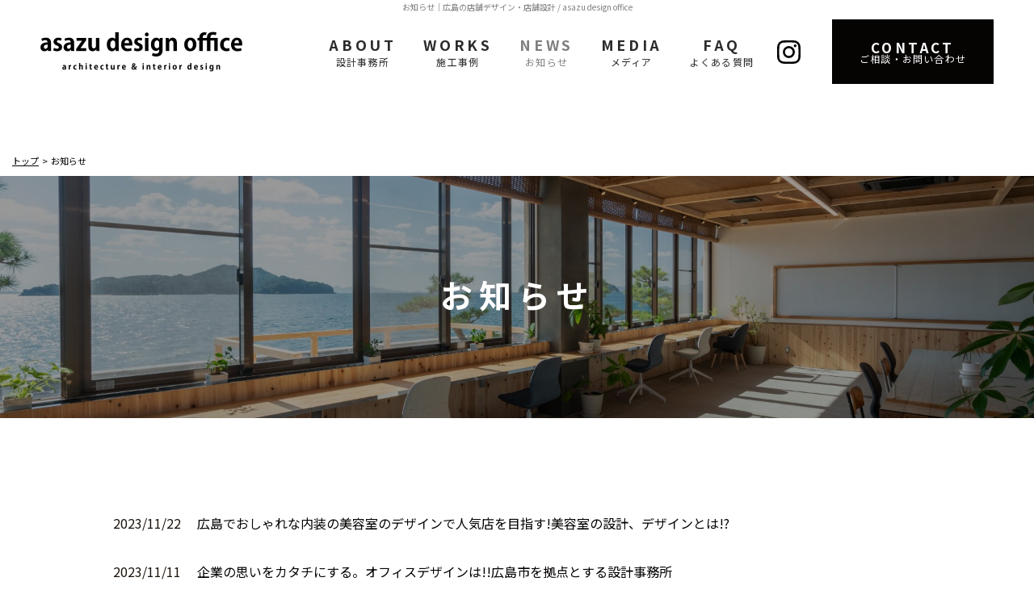

--- FILE ---
content_type: text/html; charset=UTF-8
request_url: https://asazu-design-office.net/news/?page=1
body_size: 3997
content:
<!DOCTYPE html>
<html lang="ja">
<head>
	<meta http-equiv="Content-Type" content="text/html; charset=utf-8">
	<meta name="viewport" content="width=device-width">
	<meta http-equiv="X-UA-Compatible" content="IE=edge">
	<meta name="format-detection" content="telephone=no">
	<title>お知らせ | 広島の店舗デザイン・店舗設計/asazu design office</title>
	<meta name="description" content="店舗設計・店舗デザインの設計事務所お探しなら広島市南区の【asazu design office】へお任せください。お客様にあった居心地のいい空間設計から、店舗コンセプトに合わせた店舗デザインを行います。">
	<link href="../img/favicon.ico" rel="icon">
	<link rel="apple-touch-icon" href="../img/apple-touch-icon.png">
	<link rel="preconnect" href="https://fonts.gstatic.com">
	<link href="https://fonts.googleapis.com/css2?family=Noto+Sans+JP:wght@400;500;700;900&display=swap" rel="stylesheet">
	<link href="/static/css/reset.css" rel="stylesheet" type="text/css" />
<link href="/static/css/module.css" rel="stylesheet" type="text/css" />
<link href="../css/common.css" rel="stylesheet" type="text/css" />

	<link href="https://asazu-design-office.net/css/style.css?20240530121236" rel="stylesheet" type="text/css">
	<link href="../css/_direct_css.css" rel="stylesheet" type="text/css">
	
	<!-- Global site tag (gtag.js) - Google Analytics -->
<script async src="https://www.googletagmanager.com/gtag/js?id=G-MDB9H97QG0"></script>
<script>
  window.dataLayer = window.dataLayer || [];
  function gtag(){dataLayer.push(arguments);}
  gtag('js', new Date());

  gtag('config', 'G-MDB9H97QG0');
</script>
</head>
<body class="drawer drawer--left pagecode-news" data-page="news" data-gallery-cat="">
<h1 class="seotext">お知らせ<span>｜広島の店舗デザイン・店舗設計 / asazu design office</span></h1>
<div id="wrap">
	<button type="button" class="drawer-toggle drawer-hamburger">
		<span class="sr-only"></span>
		<span class="drawer-hamburger-icon"></span>
	</button>
	<nav class="drawer-nav">
		<ul class="drawer-menu">
			<li>
				<ul class="sp-nav-list">
					<li class="sp-nav-list__item" data-current="index">
						<a class="sp-nav-list__link" href="https://asazu-design-office.net">TOP</a>
					</li>
					<li class="sp-nav-list__item" data-current="about">
						<a class="sp-nav-list__link" href="../about.php">ABOUT<span class="ja">設計事務所</span></a>
					</li>
          <li class="sp-nav-list__item openbox" data-current="works">
            <div class="sp-nav-list__link openbox__trigger">WORKS<span class="ja">施工事例</span></div>
            <div class="accordion openbox__target">
            <ul class="galleryCategoryList">
<li class="galleryCategoryList__item -building">
<a href="/works/building/" class="galleryCategoryList__link">設計住宅・建物</a>
</li>
<li class="galleryCategoryList__item -image">
<a href="/works/image/" class="galleryCategoryList__link">設計イメージ図</a>
</li>
<li class="galleryCategoryList__item -design">
<a href="/works/design/" class="galleryCategoryList__link">内装・外装デザイン</a>
</li>
<li class="galleryCategoryList__item -customhome">
<a href="/works/customhome/" class="galleryCategoryList__link">注文住宅</a>
</li>
</ul>

            </div>
          </li>
          <li class="sp-nav-list__item" data-current="news">
						<a class="sp-nav-list__link" href="../news/?page=1">NEWS<span class="ja">お知らせ</span></a>
					</li>
					<li class="sp-nav-list__item" data-current="media">
						<a class="sp-nav-list__link" href="../media.php">MEDIA<span class="ja">メディア</span></a>
					</li>
					<li class="sp-nav-list__item" data-current="faq">
						<a class="sp-nav-list__link" href="../faq.php">FAQ<span class="ja">よくある質問</span></a>
					</li>
					<li class="sp-nav-list__item -icon">
            <a class="gnav-list__link" href="https://www.instagram.com/asazu_design_office/" target="_blank"><img src="../img/icon_instagram.svg" alt="Instagram"></a>
					</li>
					<li class="sp-nav-list__item -banner" data-current="contact">
            <div class="h-contact">
              <a href="../contact.php" class="h-contact__link">
                <span class="h-contact__eng">CONTACT</span>
                <span class="h-contact__ja">ご相談・お問い合わせ</span>
              </a>
            </div>
					</li>
				</ul>
<!-- ~*~*~*~*~ contentslist start ~*~*~*~*~ -->
<ul class="contentslist">
</ul>

<!-- ~*~*~*~*~ contentslist end ~*~*~*~*~ -->
			</li>
		</ul>
	</nav>
	<header id="header">
		<div class="h-box">
			<p class="h-logo wink">
				<a class="h-logo__link" href="https://asazu-design-office.net"><img src="../img/logo.png?20230512142108" alt="asazu design office"></a>
			</p>
		</div>
		<div class="h-nav">
			<div class="h-nav__inner">
				<p class="logo wink">
					<a class="logo__link" href="https://asazu-design-office.net"><img src="../img/logo.png?20230512142108" alt="asazu design office"></a>
				</p>
				<nav class="gnav">
					<ul class="gnav-list">
						<li class="gnav-list__item" data-current="about">
							<a class="gnav-list__link" href="../about.php">ABOUT<span class="ja">設計事務所</span></a>
						</li>
            <li class="gnav-list__item openbox" data-current="works">
              <div class="accordion openbox__trigger--hover">
                <div class="gnav-list__link accordion__label">WORKS<span class="ja">施工事例</span></div>
                <div class="accordion__list openbox__target">
                <ul class="galleryCategoryList">
<li class="galleryCategoryList__item -building">
<a href="/works/building/" class="galleryCategoryList__link">設計住宅・建物</a>
</li>
<li class="galleryCategoryList__item -image">
<a href="/works/image/" class="galleryCategoryList__link">設計イメージ図</a>
</li>
<li class="galleryCategoryList__item -design">
<a href="/works/design/" class="galleryCategoryList__link">内装・外装デザイン</a>
</li>
<li class="galleryCategoryList__item -customhome">
<a href="/works/customhome/" class="galleryCategoryList__link">注文住宅</a>
</li>
</ul>

                </div>
              </div>
            </li>
            <li class="gnav-list__item" data-current="news">
							<a class="gnav-list__link" href="../news/?page=1">NEWS<span class="ja">お知らせ</span></a>
						</li>
						<li class="gnav-list__item" data-current="media">
							<a class="gnav-list__link" href="../media.php">MEDIA<span class="ja">メディア</span></a>
						</li>
						<li class="gnav-list__item" data-current="faq">
							<a class="gnav-list__link" href="../faq.php">FAQ<span class="ja">よくある質問</span></a>
						</li>
						<li class="gnav-list__item -icon">
							<a class="gnav-list__link" href="https://www.instagram.com/asazu_design_office/" target="_blank"><img src="../img/icon_instagram.svg" alt="Instagram"></a>
						</li>
            <li class="gnav-list__item -banner">
              <div class="h-contact">
                <a href="../contact.php" class="h-contact__link">
                  <span class="h-contact__eng">CONTACT</span>
                  <span class="h-contact__ja">ご相談・お問い合わせ</span>
                </a>
              </div>
            </li>
					</ul>
				</nav>
			</div>
		</div>
	</header>
	<div class="main" id="main">
		<div class="content">
            <ol class="bread">
        <li class="bread__item"><a href="https://asazu-design-office.net" class="bread__link">トップ</a></li>
                <li class="bread__item">お知らせ</li>
              </ol>
            <!-- ~*~*~*~*~ module start ~*~*~*~*~ -->
	<div class="module mod_h1">
	<h1>お知らせ</h1>
</div>
<div class="mod_news_list">
<div id="news" class="news_list">
		<dl>
		<dt>2023年11月22日 07:59:00</dt>
		<dd><a href="128.php">広島でおしゃれな内装の美容室のデザインで人気店を目指す!美容室の設計、デザインとは!?</a></dd>
	</dl>
		<dl>
		<dt>2023年11月11日 10:03:00</dt>
		<dd><a href="127.php">企業の思いをカタチにする。オフィスデザインは!!広島市を拠点とする設計事務所</a></dd>
	</dl>
		<dl>
		<dt>2023年11月08日 08:02:00</dt>
		<dd><a href="126.php">広島市を拠点に全国でおしゃれなサロンデザインの店舗空間づくりのコツとは？</a></dd>
	</dl>
		<dl>
		<dt>2023年10月13日 08:06:00</dt>
		<dd><a href="125.php">広島でおしゃれなオフィスをつくるポイントとは？おしゃれなオフィスデザインは!!</a></dd>
	</dl>
		<dl>
		<dt>2023年10月10日 08:58:00</dt>
		<dd><a href="124.php">広島市を拠点に心和らぐ居心地の良いクリニックの設計、デザインのポイントとは!!</a></dd>
	</dl>
		<dl>
		<dt>2023年10月07日 10:35:00</dt>
		<dd><a href="123.php">清潔感と開放感のあるおしゃれな美容室のデザインで人気店を目指すコツとは!!広島の店舗デザイン事務所</a></dd>
	</dl>
		<dl>
		<dt>2023年10月03日 07:57:00</dt>
		<dd><a href="122.php">らしさを生み出す理想のオフィスの設計、デザインとは!!広島でオフィスデザインといえば</a></dd>
	</dl>
		<dl>
		<dt>2023年10月01日 07:13:00</dt>
		<dd><a href="121.php">広島でおしゃれな美容室のデザイン、サロンデザインといえばasazu design office</a></dd>
	</dl>
		<dl>
		<dt>2023年09月27日 15:56:00</dt>
		<dd><a href="120.php">広島で地域再生や古民家を再生させた店舗設計はasazu design office</a></dd>
	</dl>
		<dl>
		<dt>2023年09月25日 14:11:00</dt>
		<dd><a href="119.php">こだわりをぎゅっと詰めて。想いのこもった広島の店舗デザインの施工事例。</a></dd>
	</dl>
		<dl>
		<dt>2023年09月20日 11:29:00</dt>
		<dd><a href="118.php">広島で質感にこだわりながら居心地の良い店舗デザイン・店舗設計はasazu design office</a></dd>
	</dl>
		<dl>
		<dt>2023年09月15日 07:55:00</dt>
		<dd><a href="117.php">広島で設計事務所と共につくるこだわりの店舗設計はasazu design office</a></dd>
	</dl>
		<dl>
		<dt>2023年09月05日 08:17:00</dt>
		<dd><a href="116.php">広島で古民家リノベーションによる店舗デザインの事例</a></dd>
	</dl>
		<dl>
		<dt>2023年08月29日 11:52:00</dt>
		<dd><a href="115.php">魅せる店舗デザインはレセプションカウンターづくりから_広島の店舗デザイン事務所</a></dd>
	</dl>
		<dl>
		<dt>2023年08月28日 15:45:00</dt>
		<dd><a href="114.php">素材で空間の魅力引き立たせる美容室は広島の店舗設計asazu design office</a></dd>
	</dl>
		<dl>
		<dt>2023年07月10日 09:44:00</dt>
		<dd><a href="113.php">店舗設計、店舗デザインのご依頼。設計料の相場はいくら？_広島を拠点とする設計事務所</a></dd>
	</dl>
		<dl>
		<dt>2023年06月29日 09:01:00</dt>
		<dd><a href="112.php">その店舗の「らしさ」を生み出す広島市の店舗設計、店舗デザインはasazu design office</a></dd>
	</dl>
		<dl>
		<dt>2023年06月21日 09:31:00</dt>
		<dd><a href="111.php">思いを理想のカタチに店舗デザインする広島市の設計事務所</a></dd>
	</dl>
		<dl>
		<dt>2023年06月19日 08:40:00</dt>
		<dd><a href="110.php">広島市で居心地の良い店舗デザイン、オフィスデザインの設計はasazu design office</a></dd>
	</dl>
		<dl>
		<dt>2023年06月12日 10:03:00</dt>
		<dd><a href="109.php">広島でおしゃれで魅力ある店舗デザイン、オフィスデザインの設計を目指して</a></dd>
	</dl>
		<dl>
		<dt>2023年06月07日 08:17:00</dt>
		<dd><a href="108.php">憧れのおしゃれな店舗デザインをする広島を拠点に全国で活動する設計事務所</a></dd>
	</dl>
		<dl>
		<dt>2023年06月03日 08:48:00</dt>
		<dd><a href="107.php">広島を拠点にオーナー様の思いをひとつひとつ丁寧に共につくるこだわりの店舗デザインとは!!</a></dd>
	</dl>
		<dl>
		<dt>2023年06月01日 00:22:00</dt>
		<dd><a href="106.php">広島の古民家リノベーションによる店舗デザイン　螺旋階段のお話</a></dd>
	</dl>
		<dl>
		<dt>2023年05月29日 09:56:00</dt>
		<dd><a href="105.php">大阪の梅田で美容室の設計がスタートしました</a></dd>
	</dl>
		<dl>
		<dt>2023年05月25日 23:12:00</dt>
		<dd><a href="104.php">広島 熊野町の古民家リノベーションさせて頂いたお店がオープンしました</a></dd>
	</dl>
	</div>
	<ul class="pager">
							 <li><a href="?page=1">1</a></li>
					 <li><a href="?page=2">2</a></li>
					 <li><a href="?page=3">3</a></li>
					 <li><a href="?page=4">4</a></li>
					 <li><a href="?page=5">5</a></li>
					 <li><a href="?page=6">6</a></li>
				</ul>
</div>
<!-- ~*~*~*~*~ module end ~*~*~*~*~ -->
		</div>
		<!-- .content -->
<div class="box_contact">
	<div class="box">
		<div class="title">
			CONTACT US
		</div>
		<h2 class="text">ご依頼・お問い合わせはこちら</h2>
		<div class="btn">
			<a href="../contact.php">MAIL FORM</a>
		</div>
		<div class="info">
			<p class="note">電話でのお問い合わせ：</p>
			<p class="tel">TEL.<span class="tel__num">082-576-4950
</span></p>
		</div>
	</div>
</div>
		<div class="side">
<!-- ~*~*~*~*~ contentslist start ~*~*~*~*~ -->

<!-- ~*~*~*~*~ contentslist end ~*~*~*~*~ -->
		</div>
	</div>
	<!-- .main -->
	<footer class="footer">
		<div class="f-box">
			<div class="f-box__left">
				<div class="f-logo">
					<img src="../img/logo.png?20230512142108" alt="asazu design office">
				</div>
				<div class="f-info">
					〒734-0053 <br class="sp680">広島県広島市南区青崎２丁目10-26 タウニー青崎102<br>
					TEL　<span class="tellink">082-576-4950
</span><br>
					<br>
					<a href="../contact.php" class="maillink">メールフォームはこちら</a>
				</div>
				<p class="f-note">※セールス・勧誘は固くお断りします</p>
			</div>
			<div class="f-box__right">
				<ul class="f-nav">
					<li class="f-nav__item">
						<a class="f-nav__link" href="https://asazu-design-office.net/">TOP</a>
					</li>
					<li class="f-nav__item">
						<a class="f-nav__link" href="../about.php">ABOUT-設計事務所-</a>
					</li>
					<li class="f-nav__item">
						<a class="f-nav__link" href="../works/?page=1">WORKS-施工事例-</a>
					</li>
					<li class="f-nav__item">
						<a class="f-nav__link" href="../media.php">MEDIA-メディア-</a>
					</li>
					<li class="f-nav__item">
						<a class="f-nav__link" href="../faq.php">FAQ-よくある質問-</a>
					</li>
					<li class="f-nav__item">
						<a class="f-nav__link" href="../contact.php">CONTACT-お問い合わせ-</a>
					</li>
				</ul>
				<ul class="f-banner">
					<li class="f-banner__item"><a href="https://www.instagram.com/asazu_design_office/" target="_blank"><img src="../img/icon_instagram.svg" alt="Instagram"></a></li>
				</ul>
				<p class="f-text">店舗デザイン・店舗設計は広島市にある設計事務所【asazu design office】へ。</p>
				<p class="copyright">© asazu design office. All Rights Reserved.</p>
			</div>
		</div>
	</footer>
	<p class="pagetop">
		<a href="#header"><img src="../img/pagetop.svg" alt="ページの先頭へ"></a>
	</p>
</div>
<script src="../js/common.js"></script>
<script src="../js/function.js?20240530121231"></script>
</body>
</html>

--- FILE ---
content_type: text/css
request_url: https://asazu-design-office.net/css/style.css?20240530121236
body_size: 6939
content:
*{word-break:break-all}body{min-width:1200px;max-width:none;background:#fff;font-family:"Noto Sans JP",sans-serif;color:#060403}@media screen and (max-width: 960px){body{min-width:375px}}pre{white-space:inherit}textarea{font-family:inherit}img{width:auto;height:auto;max-width:100%;max-height:100%}a{text-decoration:none;font-weight:bold;color:#060403}a:hover{text-decoration:underline}a.anchor-for-call,a.anchor-for-call:hover{font-weight:inherit;text-decoration:inherit;color:inherit}img,a,button{transition:opacity .3s}div.sbox-cen,.seotext{text-align:center;font-size:1rem;line-height:1.7;font-weight:normal;color:gray}@media screen and (max-width: 960px){div.sbox-cen,.seotext{padding-bottom:0;font-size:1rem}.seotext span{display:none}div.sbox-cen h1.stext{font-weight:normal}div.sbox-cen p.summary{display:none}}#wrap{position:relative;overflow:hidden;background:#fff;font-size:1.6rem;line-height:2.5;color:#060403}.tel{font-weight:400;line-height:1}.tel__num{display:inline-block;margin-left:5px}.c-link,.box01 .btn a,.mod_gallery_list p.pager a{display:block;width:100%;background:none;border:2px solid #2b2b2b;text-align:center;color:#2b2b2b;font-weight:normal;font-size:1.6rem;letter-spacing:.4em;padding:13px 0;transition:background .3s,color .3s,opacity .3s}.c-link:hover,.box01 .btn a:hover,.mod_gallery_list p.pager a:hover{background:#2b2b2b;color:#fff;text-decoration:none}.dib{display:inline-block}.inline-link{text-decoration:underline}.inline-link:hover{text-decoration:none}.nopost{text-align:center}@media screen and (max-width: 960px){br.pc{display:none}}br.sp960{display:none}@media screen and (max-width: 960px){br.sp960{display:block}}br.sp680{display:none}@media screen and (max-width: 680px){br.sp680{display:block}}br.sp480{display:none}@media screen and (max-width: 480px){br.sp480{display:block}}.h-logo{display:none}@media screen and (max-width: 480px){.h-logo{width:180px}}.h-box{width:100%;max-width:100%;padding:0 15px;padding-left:15px;margin:0 auto}.h-text{position:relative;top:0;padding-left:35px;padding-top:12px;color:#686868;font-size:1rem;letter-spacing:0}.pagecode-index .h-text{position:absolute;top:12px;left:70px;padding-top:0;padding-left:0}.h-nav{position:relative;height:94px}.h-nav__inner{position:absolute;top:0;left:0;z-index:99;width:100%;height:94px;background:#fff;display:flex;justify-content:space-between;align-items:center;padding:0 50px;transition:height .4s}@media screen and (min-width: 1201px){.h-nav__inner.fixed{position:fixed;height:80px;box-shadow:0px 0px 14px -5px #333}}@media screen and (max-width: 960px){.h-box{justify-content:center;padding:15px 15px;text-align:center}.h-box__left,.h-box__right{display:none}.h-nav{display:none}.h-logo{display:block;text-align:left}.h-text{display:none}}.gnav-list{display:flex;justify-content:center;align-items:center}.gnav-list__item{flex-shrink:0}.gnav-list__item.-icon{margin-left:-5px}.gnav-list__item.-banner{margin-left:22px}.gnav-list__link{display:flex;justify-content:center;align-items:center;height:60px;padding:0 17px;font-size:1.8rem;font-weight:bold;flex-direction:column;letter-spacing:.2em;color:#2b2b2b;line-height:1;cursor:pointer}.gnav-list__link span{letter-spacing:.1em;font-size:1.2rem;margin-top:7px;font-weight:normal}.gnav-list__link:hover,.current .gnav-list__link,.active .gnav-list__link{opacity:.6;text-decoration:none}.gnav-list__item:last-child .gnav-list__link{padding-right:0}.h-contact{width:200px;height:80px}@media screen and (max-width: 960px){.h-contact{width:100%}}.h-contact__link{display:flex;justify-content:center;align-items:center;flex-direction:column;background:#060403;gap:4px;width:100%;height:100%;color:#fff;line-height:1}.h-contact__link:hover{opacity:.7;text-decoration:none}.h-contact__eng{font-size:1.7rem;font-weight:700;letter-spacing:.2em}.h-contact__ja{font-size:1.2rem;font-weight:400;letter-spacing:.1em}.accordion{position:relative;z-index:1}.accordion__list{width:200px;height:0;margin:auto;position:absolute;left:-999px;right:-999px;transition:height .5s;overflow:hidden}.galleryCategoryList{display:flex;flex-direction:column;align-items:stretch}.toggle-menu .galleryCategoryList,.drawer-menu .galleryCategoryList{margin-top:5px}.galleryCategoryList__item{width:100%;margin:0 auto 1px}.galleryCategoryList__link{display:block;background:#fff;border:2px solid #1b1f31;padding:11px 10px;font-size:1.4rem;font-weight:bold;text-align:center;line-height:1.2;transition:color .3s,background .3s}.toggle-menu .galleryCategoryList__link,.drawer-menu .galleryCategoryList__link{border:1px solid #1b1f31}.galleryCategoryList__link:hover{background:#1b1f31;color:#fff;text-decoration:none}.sp-nav-list{margin-bottom:30px}.sp-nav-list__item{margin-bottom:0}.sp-nav-list__link{display:flex;justify-content:center;align-items:center;height:60px;border-bottom:1px solid #545454;font-weight:normal;color:#333;transition:background .3s}.sp-nav-list__link .ja{padding-left:15px;font-size:1.2rem}.sp-nav-list__link:hover,.current .sp-nav-list__link,.active .sp-nav-list__link{background:rgba(238,237,235,.7);text-decoration:none}.sp-nav-list .accordion-list{position:relative}.drawer-menu .contentslist{display:block;padding:0;font-size:1.4rem}.drawer-menu .contentslist>li{margin:0 0 20px}.drawer-menu .banner{text-align:center}.drawer-menu .banner li{margin-bottom:10px}@media screen and (max-width: 960px){.drawer--left .drawer-hamburger,.drawer--left .drawer-nav{display:block}}.mainimg{display:none;height:calc(100vh - 17px);margin-bottom:40px;position:relative;text-align:center}@media screen and (max-width: 960px){.mainimg{height:auto}}.pagecode-index .mainimg{display:block}.mainimg .box{height:100%;background:url("../img/main_bg.jpg?20230512141437") center no-repeat;background-size:cover}.mainimg .box .img{width:100%;height:286px;position:absolute;top:0;bottom:0;left:0;margin:auto;text-align:center}.main_sp{display:none}.main{width:100%}.scroll{width:30px;height:50px;margin:auto;position:absolute;left:0;right:0;bottom:30px}.scroll a{display:block;width:100%;height:100%;border-radius:15px;border:2px solid #fff;position:relative}.scroll a::after{display:block;content:"";width:8px;height:8px;background:#fff;border-radius:50%;position:absolute;top:7px;left:0;right:0;margin:auto;transition:transform 1s,opacity .3s;will-change:transform}.scroll a:hover{opacity:.9}.scroll a:hover::after{transform:translateY(22px)}@media screen and (max-width: 960px){.mainimg .box{display:none}.main_sp{display:block;width:100%}.main_sp img{width:100%}}.content{width:100%;padding:70px 0 0}@media screen and (max-width: 960px){.content{padding-top:0}}.pagecode-index .content{padding:40px 0 0}@media screen and (max-width: 960px){.pagecode-index .content{padding:0}}.map,.video{position:relative;width:100%;height:300px}.map iframe,.video iframe{position:absolute;top:0;left:0;width:100%;height:100%}.video{height:auto;padding-top:56.25%}.big{font-size:1.6rem}.small{font-size:1.2rem}.bold{font-weight:bold}.btn{text-align:center}br.sp{display:none}span.dib{display:inline-block}@media screen and (max-width: 480px){br.sp{display:block}br.pc{display:none}}#mail{padding-top:100px;margin-top:-100px}@media screen and (max-width: 960px){#mail{padding-top:0;margin-top:0}}.module.mod_text table{width:100%;table-layout:fixed}.module.mod_text th,.module.mod_text td{height:auto;background:#f2f2f2;border:1px solid #fff;padding:10px 19px 12px;text-align:left;vertical-align:top;letter-spacing:0;line-height:1.875}.module.mod_text th,.module.mod_text td.cols-label,.module.mod_text td.row-label{background:#b7b8b2;vertical-align:top;font-weight:normal}.module.mod_text th,.module.mod_text td.cols-label{width:20%}@media screen and (max-width: 960px){.module.mod_text table{table-layout:auto}.module.mod_text th,.module.mod_text td{padding:11px 10px 8px}.module.mod_text .scroll{overflow:auto;white-space:nowrap}.module.mod_text .scroll::-webkit-scrollbar{height:5px}.module.mod_text .scroll::-webkit-scrollbar-track{background:#f1f1f1}.module.mod_text .scroll::-webkit-scrollbar-thumb{background:#bcbcbc}.module.mod_text .responsive-table table.table{min-width:1000px}}@media screen and (max-width: 480px){.module.mod_text .block-table table.table th,.module.mod_text .block-table table.table td{display:block;width:100%}.module.mod_text .block-table th,.module.mod_text .block-table td.cols-label,.module.mod_text .block-table tr:not(:last-child) td{border-bottom:none}}.side{width:100%;padding:50px 15px 0;background:#b7b8b2}.contentslist{display:flex;flex-wrap:wrap;width:100%;max-width:1000px;margin:0 auto;font-size:1.4rem;line-height:1.4}.contentslist>li{flex:0 0 30%;justify-content:flex-start;margin:0 5% 50px 0}.contentslist>li:nth-child(3n){margin-right:0}.contentslist img{width:auto;height:auto;max-width:100%}.contentslist .img-category{text-align:center}.contentslist .img-category.nolink .n_title{display:none}.contentslist .nolink .n_title{position:relative;display:block;font-weight:normal;font-size:1.6rem;letter-spacing:0;padding:19px 0 18px 30px;border-bottom:2px solid #fff}.drawer-nav .contentslist .nolink .n_title{border-bottom:2px solid #b7b8b2}.contentslist .nolink .n_title::before{content:"";position:absolute;z-index:1;top:50%;right:18px;width:14px;height:14px;background:none;transform:translate(0, -50%)}.contentslist .text-category.text-link{background:none;border:none;padding:0;text-align:left}.contentslist .parent-text>a,.contentslist .text-link a{display:block;position:relative;text-decoration:none;background:#fff;text-align:center;font-weight:normal;font-size:1.6rem;letter-spacing:0;padding:19px 20px}.drawer-nav .contentslist .parent-text>a,.drawer-nav .contentslist .text-link a{background:#b7b8b2;color:#fff}.contentslist .parent-text>a:hover,.contentslist .text-link a:hover{opacity:.8}.contentslist .parent-text>a::before,.contentslist .text-link a::before{content:"";position:absolute;z-index:1;top:50%;right:18px;width:14px;height:14px;background:none;transform:translate(0, -50%);transition:transform .3s}.contentslist .parent-text>a:hover::before,.contentslist .text-link a:hover::before{transform:translate(5px, -50%)}.contentslist .sublist{margin-bottom:10px;text-align:left}.contentslist .sublist li{line-height:1.2}.contentslist .sublist li a{display:block;background:none;padding:18px 30px 0;text-decoration:none;font-weight:normal;font-size:1.6rem;letter-spacing:0}.contentslist .sublist li a:hover{text-decoration:underline}@media screen and (max-width: 960px){.side{display:none}}.f-box{display:flex;justify-content:space-between;padding:50px 70px}.f-box__right{width:530px}.f-logo{margin-bottom:25px}.f-info{max-width:500px;font-weight:normal;font-size:1.4rem;letter-spacing:0;line-height:2;margin-bottom:35px}@media screen and (max-width: 960px){.f-info{max-width:none;margin-bottom:10px}}.f-info a.maillink{font-weight:normal;text-decoration:underline;cursor:pointer}.f-info a.maillink:hover{text-decoration:none}.f-note{font-size:1rem;letter-spacing:0;line-height:1.4}.f-nav{display:flex;flex-wrap:wrap;margin-bottom:7px}.f-nav__link{font-weight:normal;font-size:1.4rem;letter-spacing:.1em;line-height:2}.f-nav__item{padding-left:7px;position:relative;margin-bottom:2px}.f-nav__item::before{content:"|";font-weight:normal;font-size:1.4rem;color:#060403;position:absolute;left:0;top:3px}.f-nav__item:nth-child(3n){width:185px}.f-nav__item:nth-child(3n-1){width:180px}.f-nav__item:nth-child(3n-2){width:165px}.f-banner{margin-bottom:60px}@media screen and (max-width: 960px){.f-banner{margin-bottom:40px}}.f-text{color:#686868;font-size:1rem;line-height:1.5;letter-spacing:0;margin-bottom:20px}.copyright{font-size:1rem;letter-spacing:0;line-height:1.4}@media screen and (max-width: 960px){.f-nav{display:none}.f-box{flex-direction:column;align-items:center;padding-left:15px;padding-right:15px}.f-box__left{text-align:center;margin-bottom:40px}.f-box__center{margin-top:20px;margin-bottom:20px;text-align:center}.f-box__right{text-align:center;width:100%}}@media screen and (max-width: 600px){.f-tel{font-size:2.4rem}}.pagetop{position:fixed;z-index:200;bottom:20px;right:20px;opacity:0;transition:opacity .5s}.pagetop.on{opacity:1}.pagetop.stop{position:absolute}.rightbar{position:fixed;z-index:200;top:100px;right:0;transform:translateX(100%);transition:transform .3s}.rightbar.on{transform:translateX(0)}.rightbar.stop{position:absolute}@media screen and (max-width: 960px){.pagetop{display:none}.rightbar{display:none}}.module{width:100%;max-width:1030px;padding:0 15px;margin:0 auto 50px}.module.break-wrap{width:100%;max-width:100%;padding:0;margin:0}.mod_news_list,.mod_news_detail,.mod_gallery_list,.mod_gallery_detail,#contact_form{width:100%;max-width:1030px;padding:0 15px;margin:0 auto 50px}.module.mod_h1{margin-bottom:100px;max-width:100%;background:url("../img/h1_bg.jpg") center no-repeat;background-size:cover}@media screen and (max-width: 680px){.module.mod_h1{margin-bottom:50px}}.mod_h1 h1{padding:3.05em 0 3.2em;background:none;border:none;font-size:4rem;font-weight:bold;line-height:1.25;letter-spacing:.2em;text-align:center;color:#fff;width:100%;max-width:1000px;margin:0 auto}@media screen and (max-width: 960px){.mod_h1 h1{font-size:3.8rem}}@media screen and (max-width: 680px){.mod_h1 h1{font-size:3.5rem}}@media screen and (max-width: 480px){.mod_h1 h1{padding:70px 0 72px;font-size:3rem}}.module.mod_h2{margin-bottom:30px}.pagecode-faq .module.mod_h2{margin-bottom:20px;padding-top:10px}.mod_h2 h2{border:none;border-bottom:none;padding:1em 0 1.8333333333em;font-size:3rem;line-height:1.6;letter-spacing:.2em;font-weight:bold;text-align:center;position:relative}@media screen and (max-width: 960px){.mod_h2 h2{font-size:2.8rem}}@media screen and (max-width: 680px){.mod_h2 h2{font-size:2.6rem}}@media screen and (max-width: 480px){.mod_h2 h2{font-size:2.4rem}}.pagecode-faq .mod_h2 h2,.pagecode-media .mod_h2 h2{padding:28px 0 8px;font-weight:bold;font-size:2.4rem;text-align:left;letter-spacing:.15em}@media screen and (max-width: 960px){.pagecode-faq .mod_h2 h2,.pagecode-media .mod_h2 h2{font-size:2.2rem}}@media screen and (max-width: 680px){.pagecode-faq .mod_h2 h2,.pagecode-media .mod_h2 h2{font-size:2rem}}@media screen and (max-width: 480px){.pagecode-faq .mod_h2 h2,.pagecode-media .mod_h2 h2{font-size:1.8rem}}.mod_h2 h2::before{content:"";position:absolute;background:url("../img/h2.png") center no-repeat;width:100%;height:1px;left:0;bottom:25px}.pagecode-faq .mod_h2 h2::before,.pagecode-media .mod_h2 h2::before{content:none}.pagecode-faq .mod_h2 h2::after,.pagecode-media .mod_h2 h2::after{content:"QUESTION";position:absolute;color:gray;font-weight:normal;font-size:1.4rem;letter-spacing:.1em;left:0;top:0px;line-height:1}@media screen and (max-width: 680px){.pagecode-faq .mod_h2 h2::after,.pagecode-media .mod_h2 h2::after{top:5px;font-size:1.2rem}}.pagecode-media .mod_h2 h2::after{content:"PUBLISHED"}.module.mod_h3{margin-bottom:20px}.mod_h3 h3{background:none;padding:12px 0 12px 26px;position:relative;font-size:2rem;font-weight:bold;letter-spacing:.2em;line-height:1.4}@media screen and (max-width: 680px){.mod_h3 h3{padding:12px 0 12px 20px;font-size:1.7rem}}.mod_h3 h3::before{display:block;content:"";position:absolute;width:6px;height:auto;top:3px;bottom:3px;left:0;margin:auto;background:#9f831a}@media screen and (max-width: 680px){.mod_h3 h3::before{width:4px}}.mod_img_text_left .img_small,.mod_img_text_right .img_small,.mod_link_banner_left.mod_img_small .img_small,.mod_link_banner_right.mod_img_small .img_small{width:30%;max-width:300px}.mod_img_text_left .img_medium,.mod_img_text_right .img_medium,.mod_link_banner_left.mod_img_medium .img_medium,.mod_link_banner_right.mod_img_medium .img_medium{width:40%;max-width:400px}.mod_img_text_left .img_large,.mod_img_text_right .img_large,.mod_link_banner_left.mod_img_large .img_large,.mod_link_banner_right.mod_img_large .img_large{width:60%;max-width:600px}.mod_img_text_left .img_small,.mod_img_text_left .img_medium,.mod_img_text_left .img_large,.mod_link_banner_left .img_small,.mod_link_banner_left .img_medium,.mod_link_banner_left .img_large{margin-right:40px}.mod_img_text_right .img_small,.mod_img_text_right .img_medium,.mod_img_text_right .img_large,.mod_link_banner_right .img_small,.mod_link_banner_right .img_medium,.mod_link_banner_right .img_large{margin-left:40px}.mod_img_small .img_small img,.mod_img_medium .img_medium img,.mod_img_large .img_large img{width:auto}.mod_img_text_left.mod_img_small .text_box,.mod_img_text_left.mod_img_medium .text_box,.mod_img_text_left.mod_img_large .text_box,.mod_link_banner_left.mod_img_small .text_box,.mod_link_banner_left.mod_img_medium .text_box,.mod_link_banner_left.mod_img_large .text_box,.mod_img_text_right.mod_img_small .text_box,.mod_img_text_right.mod_img_medium .text_box,.mod_img_text_right.mod_img_large .text_box,.mod_link_banner_right.mod_img_small .text_box,.mod_link_banner_right.mod_img_medium .text_box,.mod_link_banner_right.mod_img_large .text_box{overflow:hidden;margin:0}@media screen and (max-width: 600px){.mod_img_text_left .img_small,.mod_img_text_left .img_medium,.mod_img_text_left .img_large,.mod_img_text_right .img_small,.mod_img_text_right .img_medium,.mod_img_text_right .img_large,.mod_link_banner_left.mod_img_small .img_small,.mod_link_banner_left.mod_img_medium .img_medium,.mod_link_banner_left.mod_img_large .img_large,.mod_link_banner_right.mod_img_small .img_small,.mod_link_banner_right.mod_img_medium .img_medium,.mod_link_banner_right.mod_img_large .img_large{float:none;width:100%;max-width:100%;margin:0 auto 20px;text-align:center}}.mod_link_banner_center{text-align:center}.mod_link_banner_center .text_box{margin-top:20px}.mod_file{display:flex}.mod_file>div:first-child{float:none;margin-right:40px;text-align:left}.mod_file>.text_box{width:100%;margin-left:auto}.mod_file a{display:block}.mod_file a img{display:none}.mod_file a::before{display:block;height:80px}.mod_file .pdf a::before{content:url("../img/icon_pdf.svg")}.mod_file .word a::before{content:url("../img/icon_word.svg")}.mod_file .xls a::before{content:url("../img/icon_excel.svg")}.mod_file .pdf a:hover::before,.mod_file .word a:hover::before,.mod_file .xls a:hover::before{opacity:.8}@media screen and (max-width: 600px){.mod_file{display:block}.mod_file>div:first-child{margin:0 auto 10px;text-align:center}}.mod_news_list ul.pager,.mod_gallery_list ul.pager{display:flex;justify-content:center;flex-wrap:wrap}.mod_news_list ul.pager{margin-top:40px}.mod_news_list ul.pager li,.mod_gallery_list ul.pager li{margin:0 10px 20px}@media screen and (max-width: 680px){.mod_news_list ul.pager li,.mod_gallery_list ul.pager li{margin:0 5px 10px}}.mod_news_list ul.pager a,.mod_gallery_list ul.pager a{display:flex;justify-content:center;align-items:center;width:50px;height:50px;border:1px solid #2b2b2b;padding:0;font-size:2rem;letter-spacing:0;font-weight:bold;text-align:center;text-decoration:none;color:#2b2b2b;transition:border .3s,background .3s}.mod_news_list ul.pager a:hover,.mod_news_list ul.pager a.current,.mod_gallery_list ul.pager a:hover,.mod_gallery_list ul.pager a.current{background:#ddd;border:none}.mod_news_list p.pager{width:100%;margin-bottom:23px;max-width:200px}.mod_news_list p.pager a{display:block;width:100%;border:2px solid #2b2b2b;text-align:center;color:#2b2b2b;font-weight:normal;font-size:1.6rem;letter-spacing:.4em;padding:8px 0;transition:background .3s,color .3s,opacity .3s}.mod_news_list p.pager a:hover{text-decoration:none;background:#2b2b2b;color:#fff}.mod_gallery_list p.pager{width:100%;max-width:300px;margin:0 auto}.mod_news_detail .back,.mod_gallery_detail .back{width:100%;max-width:200px}.mod_news_detail .back a,.mod_gallery_detail .back a{display:block;width:100%;border:2px solid #2b2b2b;text-align:center;color:#2b2b2b;font-weight:normal;font-size:1.6rem;letter-spacing:.4em;padding:8px 0;transition:background .3s,color .3s}.mod_news_detail .back a:hover,.mod_gallery_detail .back a:hover{background:#2b2b2b;color:#fff;text-decoration:none}.mod_news_list #news{margin-bottom:0}.mod_news_list #news dl{border:none;background:none;padding:18px 0 17px;line-height:1.6}.mod_news_list #news dl dt{margin-right:20px;color:#1c130c}.mod_news_list #news dl dd{overflow:hidden;margin-left:auto}.mod_news_list #news dl dd a{font-weight:normal}@media screen and (max-width: 480px){.mod_news_list #news dl dt{float:none}.mod_news_list #news dl dd{margin:0}}#news_detail{margin-bottom:50px}.mod_news_detail .date{margin-bottom:20px;color:inherit}.mod_pickup_gallery,.mod_gallery_list{max-width:990px;margin:0 auto}.mod_pickup_gallery #gallery,.mod_gallery_list #gallery{display:flex;flex-wrap:wrap;gap:50px 0;width:100%;padding-bottom:0;margin:0 0 50px}@media screen and (max-width: 480px){.mod_pickup_gallery #gallery,.mod_gallery_list #gallery{gap:25px 0}}.mod_pickup_gallery #gallery dl,.mod_gallery_list #gallery dl{float:none;width:33.3333333333%;margin:0;position:relative;padding:0 10px}@media screen and (max-width: 480px){.mod_pickup_gallery #gallery dl,.mod_gallery_list #gallery dl{width:50%;padding:5px}}.mod_pickup_gallery #gallery dl:nth-child(3n),.mod_gallery_list #gallery dl:nth-child(3n){margin:0}.pagecode-index .mod_pickup_gallery #gallery dl,.pagecode-index .mod_gallery_list #gallery dl{float:left}.mod_gallery_list #gallery dl::before{position:absolute;background:#000;opacity:.5;width:100%;height:100%;left:0;top:0;z-index:2;opacity:0;transition:opacity .3s}.mod_gallery_list #gallery dl:hover::before{opacity:.5}.mod_pickup_gallery #gallery dl dd.img,.mod_gallery_list #gallery dl dd.img{position:relative}.mod_pickup_gallery #gallery dl dd.img::before,.mod_gallery_list #gallery dl dd.img::before{content:"";display:block;width:100%;padding-top:100%}.mod_pickup_gallery #gallery dl dd.img a,.mod_gallery_list #gallery dl dd.img a{display:block;position:absolute;top:0;left:0;width:100%;height:100%;background:none;border:none}.mod_pickup_gallery #gallery dl dd.img a img,.mod_gallery_list #gallery dl dd.img a img{position:absolute;top:50%;left:50%;width:auto;height:auto;max-width:100%;max-height:100%;transform:translate(-50%, -50%)}.mod_pickup_gallery #gallery dl dd.img a img:hover,.mod_gallery_list #gallery dl dd.img a img:hover{opacity:1}.mod_gallery_list #gallery dl dt{padding:0}.mod_gallery_list #gallery dl dt a{display:block;font-weight:normal;font-size:1.4rem;letter-spacing:0;line-height:1.2;padding:10px 0 0;cursor:pointer;z-index:3}.mod_gallery_list #gallery dl dt a:hover{text-decoration:none;opacity:.7}.mod_pickup_gallery #gallery dl dt+dd,.mod_gallery_list #gallery dl dt+dd{display:none}@media screen and (max-width: 480px){.mod_pickup_gallery #gallery dl dt,.mod_gallery_list #gallery dl dt{font-size:1.2rem}}.mod_gallery_detail{margin-bottom:50px}#gallery_text{margin-bottom:40px;color:#2b2b2b;font-size:1.6rem;letter-spacing:0}.mod_gallery_detail.gallery_type01 .img_big{position:relative;width:54%;min-width:250px;margin-bottom:35px}.mod_gallery_detail.gallery_type01 ul.img_list{width:100%;max-width:480px;margin-bottom:12px}.mod_gallery_detail.gallery_type01 ul.img_list li{position:relative;width:80px}.mod_gallery_detail.gallery_type02 .gallery_inner{width:100%;max-width:930px;margin-left:auto;margin-right:auto}.mod_gallery_detail.gallery_type02 .img_big{position:relative;width:53.7634408602%;margin:0}.mod_gallery_detail.gallery_type02 ul.img_list{float:right;width:38.7096774194%}.mod_gallery_detail.gallery_type02 ul.img_list li{float:left;position:relative;width:30.5555%;margin:0 4.1667% 10px 0}.mod_gallery_detail.gallery_type02 ul.img_list li:nth-child(2n){margin-right:4.1667%}.mod_gallery_detail.gallery_type02 ul.img_list li:nth-child(3n){margin-right:0}.mod_gallery_detail.gallery_type03 .before_after,.mod_gallery_detail.gallery_type03 ul.img_list{width:100%;max-width:930px}.mod_gallery_detail.gallery_type03 .before_after dl.before,.mod_gallery_detail.gallery_type03 .before_after dl.after{display:block;float:left;width:45.1612903226%;margin:0}.mod_gallery_detail.gallery_type03 .before_after dl.after{float:right}.mod_gallery_detail.gallery_type03 .before_after dl.after dt{color:#a88c1a}.mod_gallery_detail.gallery_type03 .before_after dl dt{margin-bottom:18px;font-size:2.6rem;color:#2b2b2b;font-weight:500;letter-spacing:0;line-height:1;text-align:left}.mod_gallery_detail.gallery_type03 .before_after dl dd{position:relative}.mod_gallery_detail.gallery_type03 ul.img_list li{position:relative;float:none;display:inline-block;width:10.2150537634%;min-width:70px;margin-right:1.3225806452%}.mod_gallery_detail.gallery_type03 ul.img_list li:nth-child(4n){margin-right:9.6774193548%}.mod_gallery_detail.gallery_type03 ul.img_list li:last-child{margin-right:0}.mod_gallery_detail.gallery_type01 .img_big::before,.mod_gallery_detail.gallery_type01 ul.img_list li::before,.mod_gallery_detail.gallery_type02 .img_big::before,.mod_gallery_detail.gallery_type02 ul.img_list li::before,.mod_gallery_detail.gallery_type03 .before_after dl dd::before,.mod_gallery_detail.gallery_type03 ul.img_list li::before{content:"";display:block;width:100%;padding-top:100%}.mod_gallery_detail.gallery_type01 .img_big a,.mod_gallery_detail.gallery_type01 ul.img_list li a,.mod_gallery_detail.gallery_type02 .img_big a,.mod_gallery_detail.gallery_type02 ul.img_list li a,.mod_gallery_detail.gallery_type03 .before_after dl dd a,.mod_gallery_detail.gallery_type03 ul.img_list li a{display:block;position:absolute;top:0;left:0;width:100%;height:100%;background:#f5f6f7;border:none}.mod_gallery_detail.gallery_type01 .img_big a img,.mod_gallery_detail.gallery_type01 ul.img_list li a img,.mod_gallery_detail.gallery_type02 .img_big a img,.mod_gallery_detail.gallery_type02 ul.img_list li a img,.mod_gallery_detail.gallery_type03 .before_after dl dd a img,.mod_gallery_detail.gallery_type03 ul.img_list li a img{position:absolute;top:50%;left:50%;width:auto;height:auto;max-width:100%;max-height:100%;transform:translate(-50%, -50%)}@media screen and (max-width: 960px){.mod_gallery_detail.gallery_type01 ul.img_list li{width:15%;min-width:70px}.mod_gallery_detail.gallery_type03 .before_after dl.before,.mod_gallery_detail.gallery_type03 .before_after dl.after{width:49%}.mod_gallery_detail.gallery_type03 ul.img_list{text-align:center}.mod_gallery_detail.gallery_type03 ul.img_list li{display:inline-block;margin:5px}.mod_gallery_detail.gallery_type03 ul.img_list li:nth-child(4n){margin-right:5px}}@media screen and (max-width: 480px){.mod_gallery_detail.gallery_type02 .img_big{float:none;min-width:250px;margin:0 auto 20px}.mod_gallery_detail.gallery_type02 ul.img_list{width:100%;text-align:center}.mod_gallery_detail.gallery_type02 ul.img_list li{float:none;display:inline-block;width:15%;min-width:70px;margin-right:5px;margin-left:5px}.mod_gallery_detail.gallery_type02 ul.img_list li:nth-child(2n){margin-right:5px}.mod_gallery_detail.gallery_type02 ul.img_list li:nth-child(3n){margin-right:5px}}.box_contact{background:url("../img/c_bg.jpg?20230512152044") center no-repeat;background-size:cover;padding:77px 15px;margin-top:100px}@media screen and (max-width: 680px){.box_contact{padding:40px 15px}}.box_contact .box{width:100%;max-width:560px;margin:0 auto;position:relative;padding:60px 15px;z-index:1;text-align:center}@media screen and (max-width: 680px){.box_contact .box{padding:40px 15px}}.box_contact .box::before{content:"";position:absolute;background:#fff;opacity:.7;width:100%;height:100%;top:0;left:0;z-index:-1}.box_contact .title{margin-bottom:16px;font-size:3.4rem;font-weight:700;letter-spacing:.2em;line-height:1}@media screen and (max-width: 680px){.box_contact .title{font-size:3rem}}.box_contact .text{font-weight:bold;font-size:1.6rem;letter-spacing:.08em;line-height:1.4;margin-bottom:27px}@media screen and (max-width: 480px){.box_contact .text{font-size:1.75rem;line-height:1.2;margin-bottom:20px}}@media screen and (max-width: 375px){.box_contact .text{font-size:4.6vw}}.box_contact .btn{width:100%;max-width:350px;margin:0 auto 28px}@media screen and (max-width: 680px){.box_contact .btn{margin-bottom:20px}}.box_contact .btn a{display:block;width:100%;text-align:center;background:#060403;border:3px solid #060403;color:#fff;font-weight:normal;font-size:1.6rem;letter-spacing:.4em;padding:17px 0}.box_contact .btn a:hover{text-decoration:none;opacity:.7}.box_contact .info{display:flex;justify-content:center;align-items:flex-end}@media screen and (max-width: 480px){.box_contact .info{flex-direction:column;justify-content:center;align-items:center}}.box_contact .info .note{font-weight:bold;font-size:1.4rem;letter-spacing:.2em;line-height:1.2}@media screen and (max-width: 480px){.box_contact .info .note{margin-bottom:10px}}.box_contact .info .tel{font-weight:bold;font-size:1.2rem;letter-spacing:0}.box_contact .info .tel__num{font-size:2rem;letter-spacing:.05em}#contact_form table{width:100%}#contact_form table th,#contact_form table td{border:1px solid #fff;background:none;padding:20px 17px 17px;text-align:left;vertical-align:top}#contact_form table th{width:23.1%;background:#b7b8b2;vertical-align:top;font-weight:normal;color:#2b2b2b;font-size:1.6rem;letter-spacing:0}#contact_form table th span.req{margin-left:-15px;font-weight:normal;color:#fff;font-size:1.6rem;letter-spacing:0}.fixed .formErrorContent{background:#c71616}#contact_form table td{color:#2b2b2b;font-size:1.4rem;letter-spacing:0;background:#f2f2f2}#contact_form td input[type=text]{width:100%;max-width:100%;height:30px;background:#e2e2e2;border:none;padding:5px;margin:8px 0 4px}#contact_form table td input.zipcode{width:100%;max-width:200px}#contact_form table textarea{width:100%;max-width:100%;height:120px;background:#ccc;border:none;padding:5px;margin-top:4px;font-size:inherit}#contact_form p.submit{width:100%;max-width:340px;margin:50px auto 0}#contact_form p.submit button{display:block;width:100%;border:none;outline:none;border:2px solid #2b2b2b;text-align:center;color:#2b2b2b;font-weight:normal;font-size:1.6rem;letter-spacing:.4em;padding:24px 0;background:none;font-family:inherit;line-height:normal;transition:opacity .3s,background .3s,color .3s}#contact_form p.submit button:hover{background:#2b2b2b;color:#fff}.privacy{font-size:1.6rem;line-height:2.75;letter-spacing:0}@media screen and (max-width: 480px){.privacy{line-height:1.5}}.privacy p{margin-bottom:0}.privacy .policy>li{padding-left:.5em;margin:0 0 0 1.5em;list-style:decimal outside}.privacy .policy>li:last-child{margin-bottom:0}.privacy .policy .list li{position:relative;padding-left:1em}.privacy .policy .list li::before{content:"・";position:absolute;top:0;left:0}@media screen and (max-width: 600px){#contact_form table th,#contact_form table td{display:block;width:100%;padding:10px 15px 7px}#contact_form table th,#contact_form table tr:not(:last-child) td{border-bottom:none}}.wink a:hover{animation-name:wink;animation-duration:.6s}.wink img{opacity:1 !important}@keyframes wink{0%{opacity:.2}100%{opacity:1}}.object-fit-img,.mod_pickup_gallery #gallery dl dd.img a img,.mod_gallery_list #gallery dl dd.img a img{object-fit:cover;width:100% !important;height:100% !important;font-family:"object-fit: cover;"}.index-about{text-align:center;background:url("../img/bg01.png") center no-repeat;background-size:cover;margin-bottom:100px}.box01{width:100%;max-width:1160px;padding:85px 15px 100px;margin:0 auto}.box01 .title{font-weight:bold;font-size:3.2rem;letter-spacing:.3em;line-height:1.75;margin-bottom:55px}@media screen and (max-width: 960px){.box01 .title{font-size:3rem}}@media screen and (max-width: 680px){.box01 .title{font-size:2.5rem}}@media screen and (max-width: 480px){.box01 .title{font-size:2.2rem}}.box01 .text{margin-bottom:70px;letter-spacing:.05em}@media screen and (max-width: 960px){.box01 .text{max-width:700px;margin:0 auto 70px;text-align:left}}.box01 .btn{width:100%;max-width:300px;margin:0 auto}.index-promise__title{margin-bottom:57px}@media screen and (max-width: 680px){.index-promise__title{margin-bottom:30px}}.box02{width:100%;max-width:1270px;margin:0 auto 110px;padding:0 15px;display:flex;justify-content:center;flex-wrap:wrap;gap:50px 20px}@media screen and (max-width: 960px){.box02{flex-direction:column;align-items:center;margin-bottom:50px}}.box02 .box{width:400px}@media screen and (max-width: 960px){.box02 .box{width:100%;margin-bottom:50px}}.box02 .box .img{margin-bottom:35px}@media screen and (max-width: 960px){.box02 .box .img{text-align:center}}.box02 .box .num{text-align:center;color:#8a8a8a;font-weight:bold;font-size:1.8rem;letter-spacing:0;margin-bottom:3px}.box02 .box .num .-small{font-size:1.4rem;letter-spacing:.05em}.box02 .box .title{text-align:center;font-weight:bold;font-size:2.7rem;letter-spacing:.2em;line-height:1.7857;margin-bottom:30px}@media screen and (max-width: 960px){.box02 .box .title{font-size:2.6rem}}@media screen and (max-width: 680px){.box02 .box .title{font-size:2.4rem}}@media screen and (max-width: 480px){.box02 .box .title{font-size:2rem}}.box02 .box .text{max-width:650px;margin:auto;padding:0 5px;font-size:1.4rem;line-height:2.572;letter-spacing:0}.index-news{display:flex;justify-content:center;margin-bottom:120px}@media screen and (max-width: 960px){.index-news{flex-direction:column;justify-content:center;align-items:center;max-width:700px;margin:0 auto 100px}}.index-news .title{font-weight:bold;font-size:2.8rem;letter-spacing:.2em;line-height:1.7857;padding-right:80px;margin-right:80px;position:relative}@media screen and (max-width: 960px){.index-news .title{padding-right:0;padding:0 15px;margin-right:0;margin-bottom:20px;width:100%;text-align:center}}@media screen and (max-width: 960px){.index-news .title::after{display:block;content:"";width:100%;height:2px;background:#545454;margin:20px auto 0}}.index-news .title::before{content:"";position:absolute;background:#545454;width:1px;height:260px;right:0;top:15px}@media screen and (max-width: 960px){.index-news .title::before{display:none}}.index-news .mod_news_list{max-width:905px;padding:0;display:flex;justify-content:space-between;align-items:flex-end;margin:0}@media screen and (max-width: 960px){.index-news .mod_news_list{max-width:100%;flex-direction:column;padding:0 15px}}.index-news .mod_news_list #news{width:100%;max-width:665px;min-height:260px}@media screen and (max-width: 960px){.index-news .mod_news_list #news{max-width:100%;min-height:auto;margin-bottom:40px}}.pagecode-index #gallery *{word-break:initial}.pagecode-index .mod_gallery_list{max-width:none;padding:0;width:100%;margin-bottom:120px}@media screen and (max-width: 960px){.pagecode-index .mod_gallery_list{margin-bottom:50px}}.pagecode-index .mod_gallery_list #gallery{width:100%;height:auto;padding:0px;margin:0 auto 40px}.pagecode-index .mod_gallery_list #gallery dl{margin:0 5px;width:500px;will-change:transform}@media screen and (max-width: 960px){.pagecode-index .mod_gallery_list #gallery dl{width:45vw}}@media screen and (max-width: 480px){.pagecode-index .mod_gallery_list #gallery dl{width:65vw}}.pagecode-index .mod_gallery_list #gallery dl:nth-child(3n){margin-right:5px}.pagecode-index .mod_gallery_list #gallery dl:hover::before{display:none}.pagecode-index .mod_gallery_list #gallery dl dd.img{margin-bottom:18px}.pagecode-index #gallery dl dd.img{width:100%}.pagecode-index #gallery dl dt+dd{display:none}.pagecode-index .mod_gallery_list #gallery dl dt a{display:block;position:relative;top:0;left:0;color:#060403;font-weight:normal;font-size:1.6rem;letter-spacing:0;padding:0;line-height:1.6}.pagecode-index .mod_gallery_list #gallery .slick-prev{z-index:100;top:40%;left:0;width:30px;height:51px;transform:translateY(-50%)}.pagecode-index .mod_gallery_list #gallery .slick-next{z-index:100;top:40%;right:0;width:30px;height:51px;transform:translateY(-50%)}.pagecode-index .mod_gallery_list #gallery .slick-prev::before,.pagecode-index .mod_gallery_list #gallery .slick-next::before{content:"";display:none}@media screen and (max-width: 480px){.pagecode-index .mod_pickup_gallery #gallery dl,.pagecode-index .mod_gallery_list #gallery dl{float:left}}.c-title{text-align:center}.c-title__eng{margin-bottom:17px;font-size:3.4rem;font-weight:700;letter-spacing:.2em;line-height:1}@media screen and (max-width: 680px){.c-title__eng{font-size:3rem}}.c-title__ja{font-size:1.6rem;font-weight:400;letter-spacing:.08em;line-height:1.4}@media screen and (max-width: 680px){.c-title__ja{font-size:1.3rem}}.work-title{margin-bottom:55px}@media screen and (max-width: 680px){.work-title{margin-bottom:30px}}.index-region{width:calc(100% - 30px);max-width:1000px;padding:76px 81px 68px;margin:160px auto 95px;background:#ececec;position:relative}@media screen and (max-width: 960px){.index-region{margin-top:210px}}@media screen and (max-width: 680px){.index-region{margin-top:120px;margin-bottom:70px;padding:57px 20px 35px}}.index-region::after{display:block;content:"";width:462px;height:238px;background:url("../img/grow.svg") no-repeat;position:absolute;top:-80px;right:30px}@media screen and (max-width: 960px){.index-region::after{top:-175px;left:-1000px;right:-1000px;margin:auto}}@media screen and (max-width: 680px){.index-region::after{top:-200px;transform:scale(0.5);transform-origin:50% bottom}}.index-region__title{padding-bottom:26px;margin-bottom:27px;position:relative;font-size:2.8rem;font-weight:700;letter-spacing:.08em;line-height:1.4}@media screen and (max-width: 960px){.index-region__title{text-align:center}}@media screen and (max-width: 680px){.index-region__title{font-size:2rem}}.index-region__title::after{display:block;content:"";width:1.4em;height:2px;background:#060403;position:absolute;bottom:0;left:0}@media screen and (max-width: 960px){.index-region__title::after{right:0;margin:auto}}.bread{display:flex;flex-wrap:wrap;padding:5px 15px;background:#fff;position:relative;z-index:10}@media screen and (max-width: 960px){.bread{background:none;padding:5px 5px}}.bread__item{position:relative;font-size:1.1rem;font-weight:400}@media screen and (max-width: 960px){.bread__item{font-size:1rem}}.bread__item:not(:last-child){padding-right:15px}.bread__item:not(:last-child)::after{content:">";position:absolute;top:0;right:4px}.bread__link{font-weight:inherit;text-decoration:underline}.bread__link:hover{text-decoration:none}@media screen and (max-width: 480px){#wrap{font-size:1.4rem}}.module.mod_h2{padding-top:0px}.module.mod_h2:first-child,.module.mod_h1+.module.mod_h2{padding-top:0}.module.mod_h3{padding-top:12px}.module.mod_h3:first-child,.module.mod_h1+.module.mod_h3,.module.mod_h2+.module.mod_h3{padding-top:15px}.openbox__trigger,.openbox__sub-trigger,.openbox__trigger--hover{cursor:pointer;position:relative}.openbox__target{overflow:hidden;height:0;transition:height .4s;cursor:auto}/*# sourceMappingURL=style.css.map */

--- FILE ---
content_type: text/css
request_url: https://asazu-design-office.net/css/_direct_css.css
body_size: 433
content:
@charset "utf-8";
ul.contentslist {
    justify-content: center;
}
.contentslist>li {
    -webkit-box-flex: 0;
    -ms-flex: 0 0 30%;
    flex: 0 0 30%;
    -webkit-box-pack: start;
    -ms-flex-pack: start;
    justify-content: flex-start;
    margin: 0 0 30px 0;
}
/*
※ Sassファイルを編集せず、コンテンツ追加する場合のみこちらに記述
※ class名は既存コンテンツと重複しないようにしてください
※ 既存コンテンツに対しての修正は修正管理システム（syusei@）にて依頼してください
*/

.module {
    width: 100%;
    max-width: calc(1000px + 30px);
    padding: 0 15px;
    margin: 0 auto 100px;
}

--- FILE ---
content_type: text/javascript
request_url: https://asazu-design-office.net/js/function.js?20240530121231
body_size: 9215
content:
/*------------------------------
	last-update 2019/11/27
------------------------------*/

//現在居るファイル名
var url = location.href;

//ua取得
var ua = navigator.userAgent;
if (
	ua.indexOf("iPhone") > 0 ||
	(ua.indexOf("Android") > 0 && ua.indexOf("Mobile") > 0) ||
	ua.indexOf("Windows Phone") > 0
) {
	var device = "sp";
} else {
	var device = "pc";
}

$(function () {
	// モバイルメニュー
	$(".drawer").drawer();
	$(".drawer-close").on("click", function () {
		$(".drawer").drawer("close");
	});
	// drawerCustom();

	// machHeight
	// function matchFnc() {
	// 	$(".fixHeight")
	// 		.children()
	// 		.matchHeight();
	// }
	// $(window).on("load", matchFnc);

	// ギャラリー詳細ページのfancyboxをグループ化
	$(".mod_gallery_detail .fancybox a").each(function () {
		$(this).attr("rel", "group");
	});

	// colorbox
	colorbox_setting = {
		maxWidth: "80%",
		maxHeight: "80%",
		opacity: 0.7,
		loop: false,
		returnFocus: false
	};
	$(".fancybox a").colorbox(colorbox_setting, {
		rel: "group"
	});
	// 営業日カレンダー用
	$('.calendar').colorbox(colorbox_setting, {
		inline: true
	});

	// smoothScroll
	$(window).on("load", function () {
		$('a[href*="#"]')
			.not(".calendar")
			.SmoothScroll({
				duration: 800,
				easing: "easeOutQuint"
			});
	});

	// contentslist 制御
	$(".contentslist>li").each(function () {
		if ($(this).find("ul").length) {
			$(this).addClass("multi");
			if (!$(this).find("img").length) {
				if ($("ul", this).not("sublist")) {
					$(this).addClass("parent-text");
				}
			}
			if ($(this).find("img").length) {
				$(this).addClass("img-category");
			}
		} else {
			if ($(this).find("img").length) {
				$(this).addClass("img-category");
			} else {
				$(this).addClass("text-category");
				$(this)
					.has("a")
					.addClass("text-link");
			}
		}
	});
	// contentslist 制御
	$(".contentslist>li").each(function () {
		$(".contentslist>li:not(:has(>a))").addClass("nolink");
		if ($(this).find("ul").length) {
			$(this).addClass("multi");
			if (!$(this).find("img").length) {
				if ($("ul", this).not("sublist")) {
					$(this).addClass("parent-text");
				}
			}
		} else {
			if ($(this).find("img").length) {
				$(this).addClass("img-category");
			} else {
				$(this).addClass("text-category");
			}
		}
	});
	// contentslistにリストが無い場合、非表示
	if (!$(".side .contentslist li").size()) {
		$(".side .contentslist").css("display", "none");
		// side残さないとき
		$('.side').css('display', 'none');
	}
	//外部リンクにtarget_blank付与
	$(".contentslist>li").each(function () {
		let catLink = $(this).find("a[href^='http']");
		catLink
			.not('[href*="' + location.hostname + '"]')
			.attr("target", "_blank");
	});
	// カテゴリリストのリンク無し文字列にタグ付与
	$(".side>.contentslist>.nolink:not(.img-category), .drawer-menu .contentslist>.nolink:not(.img-category)").each(function () {
		var item = $(this)
			.map(function () {
				return $(this).text();
			})
			.get()
			.join();
		var array_item = item.split(/\r\n|\r|\n/);
		$(this).html(
			$(this)
				.html()
				.replace(
					array_item[0],
					'<span class="n_title">' + array_item[0] + "</span>"
				)
		);
	});

	// 新着、ギャラリーモジュールが何故かh1で囲まれててmarginが合わないことがあるので削除
	$(".module.mod_h1:has(.mod_news_list)").removeClass("mod_h1");
	$(".module.mod_h1:has(.mod_gallery_list)").removeClass("mod_h1");

	// 新着、ギャラリーのピックアップを囲っている.module削除
	$(".mod_gallery_list, .mod_news_list").each(function () {
		var parentClass = $(this)
			.parent()
			.attr("class");
		if (parentClass == "module") {
			$(this).unwrap();
		}
	});

	// ギャラリー・新着情報の記事数が0のときの表示
	$(".pagecode-index .mod_gallery_list").each(function () {
		if (!$("#gallery dl", this).length) {
			$(this).remove();
		}
	});
	$(".mod_gallery_list").each(function () {
		if (!$("#gallery dl", this).length) {
			$("#gallery", this).append(
				'<div class="module mod_text nopost">只今準備中です</div>'
			);
			$("ul.pager", this).hide();
		}
	});
	$(".mod_news_list").each(function () {
		if (!$("#news dl", this).length) {
			$("#news", this).append(
				'<div class="module mod_text nopost">只今準備中です</div>'
			);
			$(".pager", this).hide();
		}
	});

	// iframe判断
	$(".mod_text iframe").each(function () {
		var iframeSrc = $(this).attr("src");
		if (iframeSrc.match(/youtube/)) {
			$(this).wrap('<div class="video" />');
		} else if (iframeSrc.match(/maps/)) {
			$(this).wrap('<div class="map" />');
		}
	});

	// 背景100%表示
	$(".break")
		.parents(".module")
		.addClass("break-wrap");

	// モジュールバナーのテキスト書き換え
	let module_replace_arr = [
		{
			selector: ".mod_gallery_list p.pager a",
			string: "MORE" //gallery pickup
		},
		{
			selector: ".mod_news_list p.pager a",
			string: "MORE" //news pickup
		},
		{
			selector: ".mod_news_detail .back a, .mod_gallery_detail .back a",
			string: "BACK" //detail
		},
		{
			selector: "#contact_form p.submit button",
			string: "SEND AN EMAIL" //mail send
		},
		{
			selector: ".mod_gallery_detail.gallery_type03 .before_after dl dt",
			string: "BEFORE" //gallery type03
		},
		{
			selector:
				".mod_gallery_detail.gallery_type03 .before_after dl.after dt",
			string: "AFTER" //gallery type03
		}
	];
	replaceHtml(module_replace_arr);

	if (device == "pc") {
		$(window).on("load", navFixed);
	} else if (device === "sp") {
		setAnchorForCall();
	}
	textLimit();
	textLimit($('.pagecode-index .mod_news_list dl dd a'), '34');
	// textLimit($('#gallery dt a'), '16');
	//newsLink();
	changeModuleBtnTarget();
	newsDateReplace();
	rollover();
	pageTop();
	rightBar();
	formCheck();
	tableScroll();
	openBox();
	openBox("hover", [".openbox__trigger--hover"]);
	// checkJa();
	// telColor();
	// changeBeforeAfter();
	enableEnlargeImage();
	// squareGallery(['.mod_gallery_list .img']);
	hashLink();
});

function replaceHtml(arr) {
	arr.forEach(function (v) {
		$(v.selector).html(v.string);
	});
}

function setAnchorForCall(target_tag_arr) {
	target_tag_arr = target_tag_arr || ["span", "strong"];
	$.each(target_tag_arr, function (i, v) {
		$(v).each(function () {
			let text;
			if (v === "img") {
				text = $(this).attr("alt");
			} else {
				text = $(this).text();
			}
			remove_space_text = text.replace(/\s+/g, "");
			if (
				remove_space_text.match(
					/(0[0-9]{1,4})-([0-9]{1,4})-([0-9]{3,4})/,
					"g"
				) &&
				remove_space_text.match(/^0[0-9\-]{6,7}-[0-9]{3,4}$/)
			) {
				let tag_for_call =
					'<a class="anchor-for-call" href="tel:' +
					remove_space_text +
					'">';
				if (v === "img") {
					$(this).wrap(tag_for_call);
				} else {
					$(this).wrapInner(tag_for_call);
				}
			}
		});
	});
}

// navigation
function navFixed() {
	$(".h-nav").waypoint({
		handler: function (direction) {
			if (direction == "down") {
				$(".h-nav__inner").addClass("fixed");
			} else if (direction == "up") {
				$(".h-nav__inner").removeClass("fixed");
			}
		}
	});
}

// 開閉
function openBox(event, triggers, target, parent) {
	//初期値
	event = event || "click";
	triggers = triggers || [".openbox__trigger", ".openbox__sub-trigger"];
	target = target || ".openbox__target";
	parent = parent || ".openbox";

	triggers.forEach(function (triger) {
		if (event == "click") {
			$(triger).on("click", function () {
				let $trigger = $(this);
				let $parent = $(this).closest(parent);
				let $target = $parent.find(target);
				let actual_height;
				let potential_height;
				try {
					actual_height = $target.height();
					potential_height = $target.get(0).scrollHeight + "px";
				} catch (e) {
					console.log("target not found.");
				}
				if (actual_height == 0) {
					extend($trigger, $target, $parent, potential_height);
				} else {
					shorten($trigger, $target, $parent);
				}
			});
		} else if (event == "hover") {
			$(triger).on({
				mouseenter: function () {
					let $trigger;
					let $parent;
					let $target;
					let potential_height;
					try {
						$trigger = $(this);
						$parent = $(this).closest(parent);
						$target = $parent.find(target);
						potential_height = $target.get(0).scrollHeight + "px";
						extend($trigger, $target, $parent, potential_height);
					} catch (e) {
						console.log("target not found.");
					}
				},
				mouseleave: function () {
					let $trigger = $(this);
					let $parent = $(this).closest(parent);
					let $target = $parent.find(target);
					shorten($trigger, $target, $parent);
				}
			});
		}
	});
	function extend($trigger, $target, $parent, height) {
		$target.css("height", height);
		$parent.addClass("-open");
		$trigger.addClass("-open");
		$target.addClass("-open");
		$trigger_img = $trigger.find("img");
		if ($trigger_img.length) {
			if (!$trigger_img.hasClass("not")) {
				$trigger_img
					.eq(0)
					.attr(
						"src",
						$trigger_img
							.attr("src")
							.replace(/^(.+)_off(\.[a-z]+)$/, "$1_on$2")
					);
			}
		}
	}
	function shorten($trigger, $target, $parent) {
		$target.css("height", 0);
		$parent.removeClass("-open");
		$trigger.removeClass("-open");
		$target.removeClass("-open");
		$trigger_img = $trigger.find("img");
		if ($trigger_img.length) {
			if (!$trigger_img.hasClass("not")) {
				$trigger_img
					.eq(0)
					.attr(
						"src",
						$trigger_img
							.attr("src")
							.replace(/^(.+)_on(\.[a-z]+)$/, "$1_off$2")
					);
			}
		}
	}
}

// ギャラリー一覧の本文
function textLimit(element, cutLength, afterText) {
	element = element || $("#gallery dd:not(.img)");
	cutLength = cutLength || "25";
	afterText = afterText || "...";
	element.each(function () {
		$(this).text(
			$(this)
				.text()
				.replace(/<("[^"]*"|'[^']*'|[^'">])*>/g, "")
		);
		var textLength = $(this).text().length;
		var textTrim = $(this)
			.text()
			.substr(0, cutLength);
		if (cutLength < textLength) {
			$(this).html(textTrim + afterText);
		}
	});
}

// 新着・ギャラリーボタンのリンク先を変更
function changeModuleBtnTarget() {
  //一覧を見る
  const $moreBtnElm = $(".mod_gallery_list p.pager a, .mod_news_list p.pager a");
  $moreBtnElm.each(function () {
    const customHref = $(this).attr("href") + "?page=1";
    $(this).attr("href", customHref);
  });

  //一覧へ戻る
  const $backBtnElm = $(".mod_news_detail .back a, .mod_gallery_detail .back a");
  const beforeUrl = document.referrer;
  const thisUrl = location.host;
  if(beforeUrl.indexOf(thisUrl) != -1) {
    $backBtnElm.attr(
      "href",
      "javascript:history.back();"
    );
  } else {
    $backBtnElm.each(function () {
      const customHref = $(this).attr("href") + "?page=1";
      $(this).attr("href", customHref);
    });
  }
}

// 新着情報の日付書き換え
function newsDateReplace() {
	var $element = $("#news dt, .mod_news_detail .date");
	$element.each(function () {
		var date = $(this).text();
		date = date.substring(0, date.indexOf(" "));
		date = date.replace(/年|月/g, "/");
		date = date.replace(/日/g, "");
		$(this).text(date);
	});
}

// 新着情報のdl範囲をリンクにする
function newsLink() {
	$('.news_list dl').each(function () {
		var href = $(this).find('a').attr('href'),
			text = $(this).find('a').text(),
			wrapTag = '<a href="' + href + '" class="news_link" />';

		$(this).find('dd').text(text);
		$(this).wrapAll(wrapTag);
	});
}


function rollover() {
	current(); // カレント判定
	$("a img").each(function () {
		var imgSrc = $(this).attr("src");
		//画像がonの時notクラスを付ける
		if (imgSrc.match(/(.*)_on(\..*)/)) {
			$(this).attr("class", "not");
		}
		//smartRollover
		if (imgSrc.match(/(.*)_off(\..*)/)) {
			var repSrc = RegExp.$1 + "_on" + RegExp.$2;
			$("<img>").attr("src", repSrc);
			$(this).hover(
				function () {
					$(this).attr("src", repSrc);
					$(this).css("opacity", 1);
				},
				function () {
					$(this).attr("src", imgSrc);
				}
			);
			//ロールオーバーが無い場合は、透明度80%
		} else if (!$(this).hasClass("not")) {
			$(this).hover(
				function () {
					$(this).css("opacity", 0.8);
				},
				function () {
					$(this).css("opacity", 1);
				}
			);
		}
	});
}

function current() {
	// ===== settings =====
	// ギャラリーのpagecode
	const gallery = "works";

	// ギャラリータイトルの表示形式
	// const titlePattern = "A"; // h1「カテゴリ名」
	// const titlePattern = "B"; // h1「ページ名：カテゴリ名」
	const titlePattern = "C"; // h1「ページ名」h2「カテゴリ名」

	// カレントクラスを付与するセレクタ
	const $currentSelector = $(".gnav-list__item, .sp-nav-list__item");
	// ====================

	let filename = $("body").data("page");
	let catTitle, title, seotext, fixedCat;
	const $catList = $(".contentslist li a");
	const $galleryCatList = $(".gnav .galleryCategoryList__link");
	const $h1Module = $(".content .mod_h1");
	const catName = $("body").data("gallery-cat");

	// リンク先に ?page=1 を付与
	$(".contentslist li a, .galleryCategoryList__link").each(function () {
	let catUrl = $(this).attr("href");
	if (catUrl) {
		if (catUrl.indexOf("?page=1") == -1 && catUrl.indexOf(gallery) != -1) {
		catUrl = catUrl + "?page=1";
		$(this).attr("href", catUrl);
		}
	}
	});

	// ギャラリーカテゴリの処理
	if (catName) {
		switch (catName) {
			case "cat_sample01":
				catTitle = "固定カテゴリ01";
				break;
			case "cat_sample02":
				catTitle = "固定カテゴリ02";
				break;
		}
		fixedCat = catTitle;
		$catList.each(function () {
			catUrl = $(this).attr("href");
			let catListCatName;
			if (catUrl) {
				const reg = new RegExp(gallery + "\\/|\\.|\\/|\\?|page=1", "g");
				catListCatName = catUrl.replace(reg, "");
			}
			if (catListCatName == catName) {
				$(this).addClass("current");
				if ($(this).children().is("img")) {
					// バナー追加したとき
					catTitle = $(this).find("img").attr("alt");
				} else {
					// テキストリンクのとき
					catTitle = $(this).text();
				}
			}
		});
		$galleryCatList.each(function () {
			const catClass = $(this).attr("href").split("/");
			const catClassVal = catClass[2];
			if (catName == catClassVal) {
				$(this).addClass("current");
				catTitle = $(this).text();
			}
		});
		if (catTitle) {
			if (titlePattern == "B" && !fixedCat) {
				catTitle = $("title")
				.text()
				.replace(/(.*)(?=｜)(.*)/g, "$1：" + catTitle);
			}
			title = $("title")
			.text()
			.replace(/(.*)(?=｜)(.*)/g, catTitle + "$2");
			seotext = $(".seotext")
			.html()
			.replace(/(.*)(?=\<span\>)(.*)/g, catTitle + "$2");
			if (titlePattern == "A" || titlePattern == "B" || fixedCat) {
				$("h1", $h1Module).text(catTitle);
				$("title").text(title);
				$(".seotext").html(seotext);
			}
			if (titlePattern == "C" && !fixedCat) {
				$h1Module.after(
				'<div class="module mod_h2"><h2>' + catTitle + "</h2></div>"
				);
			}
		}
	}

	// ページ別の処理
	if (filename == "index") {
		// 新着情報
		$('.mod_news_list').wrap('<div class="index-news">');
		$('.index-news').prepend('<h2 class="title">NEWS</h2>');

		//ギャラリー
		carousel();
	}

	if (filename == "faq") {
		// よくある質問：未回答が多いとき
		$('.module.mod_h2').each(function() {
		  const nextModule = $(this).next();
		  //h2モジュールが隣接してるorモジュールと隣接してない（＝回答が存在しない）
		  if (nextModule.hasClass('module mod_h2') || !(nextModule.hasClass('module'))) {
		    $(this).after('<div class="module mod_text">回答は準備中です。</div>');
		  }
		});
	}

	if (filename == "thanks") {
		filename = "contact";
	}

	if (filename == "news" || filename == gallery) {
		pagerCurrent();
	}

	if (filename == gallery) {
		// 固定カテゴリがあるとき
		if (fixedCat) {
			filename = catName;
			// 固定カテゴリ一覧のリンク先にパラメータを付与
			$("#gallery dl a").each(function () {
				const str = $(this).attr("href");
				const replace = str.replace(/.php/g, ".php?cat=" + catName + "");
				$(this).attr("href", replace);
			});
		}

    //パンくずにギャラリーカテゴリを表示
    galleryBread(gallery)
	}

	if (filename == gallery + "_detail") {
		const catParam = location.search.match(/cat=(.*?)(&|$)/);
		if (catParam) {
			filename = catParam[1];
		} else {
			filename = gallery;
		}

    //パンくずにギャラリーカテゴリを表示
    galleryBread(gallery);
	}

	// カレント処理
	$currentSelector.each(function () {
		const currentName = $(this).data("current");
		if (currentName) {
			if (currentName === filename) {
				if ($(this).find(".gnav-list__img").length) {
					$(".gnav-list__img", this).addClass("not");
					$(".gnav-list__img", this).attr(
					"src",
					$(".gnav-list__img", this)
					.attr("src")
					.replace(/^(.*)_off.(.*)$/, "$1_on.$2")
					);
				} else {
					$(this).addClass("current");
				}
			}
		}
	});
}

function pagerCurrent() {
	var currentPage = location.search.replace('?page=','');
	$('.pager a').each(function() {
		var pagerNum = $(this).text();
		if (pagerNum == currentPage) {
			$(this).addClass('current');
		}
	});
	if($("#pageCount").length){
		//phpで出力した番号取得
		var pageCount = $('#pageCount').text();
		//該当番号以降のリンク非表示
		$('#gallery+ul.pager li:nth-child(n+'+pageCount+')').css('display','none');
	}
}

function pageTop() {
	var $elm = $(".pagetop"),
		$footer = $(".footer"),
		elmBottom = parseInt($elm.css("bottom"));
	$(window).on("scroll", function () {
		var scroll_top = $(document).scrollTop(),
			footerHeight = $footer.outerHeight(),
			footerTop = $footer.offset().top,
			footerPos = footerTop - $(window).height(),
			bottom = footerHeight + elmBottom + "px";
		/* スクロールしたら出現 */
		if (scroll_top >= 300) {
			$elm.addClass("on");
		} else {
			$elm.removeClass("on");
		}
		/* フッター手前でストップ
		if (device == 'pc') {
			if ($(window).scrollTop() > footerPos) {
				$elm.addClass('stop').css('bottom', bottom);
			} else {
				$elm.removeClass('stop').css('bottom', elmBottom);
			}
		}
*/
	});
}

// スクロールすると出現（class付与）
function rightBar() {
	var $elm = $(".rightbar");
	$(window).on("scroll", function () {
		var scroll_top = $(document).scrollTop();
		if (scroll_top >= 300) {
			$elm.addClass("on");
		} else {
			$elm.removeClass("on");
		}
	});
}

function formCheck() {
	//お問い合わせフォーム Validation
	//formタグに「id="inquiry-form"」、必須項目に「id="name設置値"」を付与
	$("#contact_form form").attr("id", "inquiry-form");
	//郵便番号、住所に必須追加
	var addReq = '　<span class="req">※</span>';
	var addReqNone = '<span class="req-none">※</span>';
	// 任意マークが有る場合
	// $('#contact_form .form_zipcode, #contact_form .form_address th, #contact_form .form_tel th').append(addReqNone);
	//フォームの項目名書き換え
	$("#contact_form .form_name th").text("お名前　").append('<span class="req">【必須】</span>');
	$("#contact_form .form_address th").text("ご住所");
	//必須項目：名前
	$("#contact_form .form_name input").attr("id", "name");
	$("#contact_form .form_name input").removeAttr("required");
	//必須項目：メールアドレス
	$("#contact_form .form_email input").attr("id", "email");
	$("#contact_form .form_email input").removeAttr("required");
	/* 住所必須のとき
		//必須項目：郵便番号
		$('#contact_form .form_zipcode').append(addReq);
		$('#contact_form input[name="zip"]').attr('id', 'zip');
		//必須項目：住所1
		$('#contact_form .form_address th').append(addReq);
		$('#contact_form .form_address input[name="addr1"]').attr('id', 'addr1').before('都道府県～市区町村（郵便番号を入れて頂くと自動で入ります）<br />');
		//必須項目：住所2
		$('#contact_form .form_address input[name="addr2"]').attr('id', 'addr2');
	*/
	/* 電話番号必須のとき
		//必須項目：電話番号
		//$('#contact_form .form_tel th').append(addReq);
		//$('#contact_form .form_tel input').attr('id', 'tel');
	*/
	//必須項目：お問い合わせ内容
	$("#contact_form .form_inquiry td textarea").attr("id", "contact");
	$("#contact_form .form_inquiry td textarea").removeAttr("required");

	//thの必須マークデザイン変更
	$(".req").text("【必須】");
	//$('.req-none').text('［任意］');

	//th注釈
	//$('#contact_form .form_zipcode th').append('<span class="note">※出張先が明確な場合は、ご入力いただくとスムーズにご案内できます</span>');


	var validation = $("#inquiry-form").exValidation({
		rules: {
			name: "chkrequired",
			email: "chkrequired chkemail chkhankaku",
			/* 住所必須のとき
			zip: "chkrequired chknumonly",
			addr1: "chkrequired",
			addr2: "chkrequired",
			*/
			/* 電話番号必須のとき
			tel: "chkrequired chktel",
			*/
			contact: "chkrequired"
		},
		customListener: "blur", // onBlur時のみにしてみる
		stepValidation: true,
		errTipCloseBtn: false,
		errTipPos: "right", // 吹き出しが表示される位置（左右）
		// errHoverHide: true, // マウスオーバーで消える
		scrollToErr: true //
	});

	// 郵便番号から住所自動入力（AjaxZip3）
	$("body").append(
		'<script type="text/javascript" src="https://ajaxzip3.github.io/ajaxzip3.js" charset="UTF-8"></script>'
	);
	$('#contact_form input[name="zip"]').on("keyup", function () {
		AjaxZip3.zip2addr(this, "", "addr1", "addr1");
	});
}

// エラー削除
function clearErrors() {
	// 表示されているエラーをフェイドアウト
	$("div[id*=err_]").fadeOut();
}

$.fn.responsiveTable = (function () {
	var $window = $(window);
	return function () {
		var $el = this,
			$table = this.find(">table"),
			onResize = function () {
				var width = $table.outerWidth(),
					height = $table.outerHeight(),
					$parent = $el.parent(),
					containerWidth = $parent.width(),
					ratio = containerWidth / width;
				if (ratio < 1) {
					$el.height(height * ratio);
					$table.css("transform", "scale(" + ratio + ")");
				} else {
					$el.height("");
					$table.css("transform", "");
				}
			};
		$table.css("transformOrigin", "0 0");
		$window.on("resize", onResize);
		onResize();
	};
})();
function tableScroll() {
	$("table.table").each(function () {
		/* 隣接した行見出しの内容が一致する場合結合 */
		var preItem = null,
			colnum = 0;
		$(this)
			.find("tr")
			.each(function () {
				var nowItem = $(this)
					.find(".cols-label")
					.eq(colnum);
				if (preItem == null) {
					preItem = nowItem;
				} else if (nowItem.text() == preItem.text()) {
					nowItem.remove();
					if (preItem.attr("rowspan") == null) {
						preItem.attr("rowspan", 1);
					}
					preItem.attr(
						"rowspan",
						parseInt(preItem.attr("rowspan"), 10) + 1
					);
				} else {
					preItem = nowItem;
				}
			});
		// 3列以上の場合の処理
		var scroll = false;
		var rowCount = $(this).find("tr").length;
		for (var i = 0; i < rowCount; i++) {
			var colCount = $(this)[0].rows[i].cells.length;
			if (colCount >= 3) {
				var scroll = true;
				break;
			}
		}
		if (scroll == true) {
			/* 横スクロールにする場合
			$(this).wrap('<div class="scroll" />');
			*/
			/* 縮小する場合 */
			$(this).wrap('<div class="responsive-table" />');
			$(this)
				.parent()
				.responsiveTable();
		} else {
			// 2列以下は縦積み
			$(this).wrap('<div class="block-table" />');
		}
	});
}

// 言語判定
function checkJa() {
	var heading = $(".mod_h1 h1, .mod_h2 h2");
	heading.each(function () {
		var titleModule = $(this);
		var isJapanese = false;
		for (var i = 0; i < titleModule.text().length; i++) {
			// 日本語（英語以外）の場合「true」に設定
			if (titleModule.text().charCodeAt(i) >= 256) {
				isJapanese = true;
				break;
			}
		}

		// 英語のみの場合クラスを追加
		if (!isJapanese) {
			titleModule.parent().addClass("none");
		}
	});
}

//電話番号の文字色を一部のみ変える
function telColor() {
	$(".tel_color")
		.children()
		.addBack()
		.contents()
		.each(function () {
			if (this.nodeType == 3) {
				var $this = $(this);
				$this.replaceWith(
					$this.text().replace(/(\S)/g, "<span>$&</span>")
				);
			}
		});
}

// ギャラリー詳細ページ　画像1と2を入れ替え
function changeBeforeAfter() {
	var before = $(
		".mod_gallery_detail.gallery_type03 .before_after dl.before dd a"
	),
		after = $(
			".mod_gallery_detail.gallery_type03 .before_after dl.after dd a"
		);
	var before_href = before.attr("href"),
		after_href = after.attr("href");
	$("img", before)
		.prependTo(after)
		.addClass("moved");
	before.attr("href", after_href);
	$("img:not(.moved)", after).prependTo(before);
	after.attr("href", before_href);
}

//画像モジュール、画像+テキストモジュールの画像拡大（「リンクする」にチェックで有効）
function enableEnlargeImage() {
	$(
		".module.mod_img_text_left, .module.mod_img_text_right, .mod_img_center, .mod_img_left, .mod_img_right"
	).each(function () {
		var anchor_in_img_box = $(" > div:not(.text_box) > a", this);
		if (anchor_in_img_box.size() && anchor_in_img_box.attr("href") == "") {
			var src = $("> img", anchor_in_img_box).attr("src");
			anchor_in_img_box.attr("href", src);
			anchor_in_img_box.colorbox(colorbox_setting);
		}
	});
}

//正方形にトリミング（object-fit使用）
function squareGallery(elements) {
	$.each(elements, function (i, v) {
		$(v).each(function () {
			$(this)
				.find("img")
				.addClass("object-fit-img");
		});
	});
	objectFitImages("img.object-fit-img");
}

function drawerCustom() {
  let counter = 1;

  //最初のナビ項目が表示される時間
  let link_move = 0.03;

  //2番目以降のナビ項目が表示される時間
  const link_invertal = 0.05;

  $(".sp-nav-list__item").each(function () {
    $(
      ".sp-nav-list__item:nth-of-type(" + counter + ") .sp-nav-list__link"
    ).css({ opacity: "1", "transition-delay": link_move + "s" });

    link_move = link_move + link_invertal;
    counter++;
  });

  // 波紋アニメーション用の追加<div>
  $(".sr-only").after('<div class="circle"></div>');
}

function hashLink() {
	$('.module.mod_h2 h2 > span').each(function () {
		var h2Name = $(this).attr('class');
		if(h2Name != 'dib'){
			$(this).parents('.module.mod_h2').attr('id', h2Name).addClass('hash-link');
		}
	});
}

function carousel() {
	$('.mod_gallery_list #gallery').removeClass('fixHeight');
	$('.mod_gallery_list #gallery dt + dd').remove();
	$('.mod_gallery_list #gallery').slick({
		speed: 8000,
		autoplay: true,
		autoplaySpeed: 0,
		cssEase: 'linear',
		slidesToShow: 1,
		// adaptiveHeight: true,
		variableWidth: true,
		centerPadding: 0,
		centerMode: true,
		responsive: [
			{
				breakpoint: 681,
				settings: {
					slidesToShow: 3
				}
			}, {
				breakpoint: 481,
				settings: {
					slidesToShow: 1
				}
			}
		]
	});
}

function galleryBread(gallery) {
  let currentCatCode = '';
  //カテゴリ別一覧ページ
  if($('body').data('gallery-cat')) currentCatCode = $('body').data('gallery-cat');
  //カテゴリコードがあったら取得
  if($('#currentCatCode').length) currentCatCode = $('#currentCatCode').text();
  //galleryCategoryListから日本語のカテゴリ名を取得
  $('.gnav .galleryCategoryList__link').each(function(){
    const galleryCatClass = $(this).attr('href').split('/');
    const galleryCatCode = galleryCatClass[2];
    const galleryCatName = $(this).text();
    if(currentCatCode == galleryCatCode) {
      //カテゴリ名をパンくずに表示
      $('.bread .js-galleryCat').text(galleryCatName);
    }
  });

  // カテゴリが無いとき
  if(currentCatCode == 'nocategory') {
    // パンくずの一覧ページのURLをギャラリー一覧へ修正
    const $galleryBreadLink = $('.bread__item.-gallery a');
    if($galleryBreadLink.length != 0) {
      const fixHref = $galleryBreadLink.attr('href').replace(/#{gallery}\/+(.*)+/, gallery+'/');
      $galleryBreadLink.attr('href', fixHref);
    }
    // パンくずのテキストを書き換え
    $('.bread .js-galleryCat').text('全カテゴリ');
  }
}

--- FILE ---
content_type: image/svg+xml
request_url: https://asazu-design-office.net/img/pagetop.svg
body_size: 365
content:
<svg xmlns="http://www.w3.org/2000/svg" width="28" height="15" viewBox="0 0 28 15"><defs><style>.cls-1{fill:#060403;}</style></defs><g id="レイヤー_2" data-name="レイヤー 2"><g id="contents"><path class="cls-1" d="M27,15a1,1,0,0,1-.71-.29L14,2.41,1.71,14.71A1,1,0,0,1,.29,13.29l13-13a1,1,0,0,1,1.42,0l13,13a1,1,0,0,1,0,1.42A1,1,0,0,1,27,15Z"/></g></g></svg>

--- FILE ---
content_type: image/svg+xml
request_url: https://asazu-design-office.net/img/icon_instagram.svg
body_size: 1596
content:
<svg xmlns="http://www.w3.org/2000/svg" xmlns:xlink="http://www.w3.org/1999/xlink" width="29" height="29" viewBox="0 0 29 29"><defs><style>.cls-1{fill:none;}.cls-2{clip-path:url(#clip-path);}</style><clipPath id="clip-path"><rect id="SVGID" class="cls-1" width="29" height="29"/></clipPath></defs><g id="レイヤー_2" data-name="レイヤー 2"><g id="nav"><g class="cls-2"><path d="M14.5,2.61c3.87,0,4.33,0,5.86.09a7.86,7.86,0,0,1,2.69.5,4.42,4.42,0,0,1,1.67,1.08A4.42,4.42,0,0,1,25.8,6a7.86,7.86,0,0,1,.5,2.69c.07,1.53.09,2,.09,5.86s0,4.33-.09,5.86a7.86,7.86,0,0,1-.5,2.69,4.74,4.74,0,0,1-2.75,2.75,7.86,7.86,0,0,1-2.69.5c-1.53.07-2,.09-5.86.09s-4.33,0-5.86-.09A7.86,7.86,0,0,1,6,25.8a4.42,4.42,0,0,1-1.67-1.08A4.42,4.42,0,0,1,3.2,23.05a7.86,7.86,0,0,1-.5-2.69c-.07-1.53-.09-2-.09-5.86s0-4.33.09-5.86A7.86,7.86,0,0,1,3.2,6,4.42,4.42,0,0,1,4.28,4.28,4.42,4.42,0,0,1,6,3.2a7.86,7.86,0,0,1,2.69-.5c1.53-.07,2-.09,5.86-.09M14.5,0c-3.94,0-4.43,0-6,.09A10.61,10.61,0,0,0,5,.76,7.38,7.38,0,0,0,.76,5,10.61,10.61,0,0,0,.09,8.52c-.07,1.55-.09,2-.09,6s0,4.43.09,6A10.61,10.61,0,0,0,.76,24,7.38,7.38,0,0,0,5,28.24a10.61,10.61,0,0,0,3.52.67c1.55.07,2,.09,6,.09s4.43,0,6-.09A10.61,10.61,0,0,0,24,28.24,7.38,7.38,0,0,0,28.24,24a10.61,10.61,0,0,0,.67-3.52c.07-1.55.09-2,.09-6s0-4.43-.09-6A10.61,10.61,0,0,0,28.24,5,7.38,7.38,0,0,0,24,.76,10.61,10.61,0,0,0,20.48.09c-1.55-.07-2-.09-6-.09"/><path d="M14.5,7.05A7.45,7.45,0,1,0,22,14.5,7.46,7.46,0,0,0,14.5,7.05m0,12.28a4.83,4.83,0,1,1,4.83-4.83,4.83,4.83,0,0,1-4.83,4.83"/><path d="M24,6.76A1.74,1.74,0,1,1,22.24,5,1.74,1.74,0,0,1,24,6.76"/></g></g></g></svg>